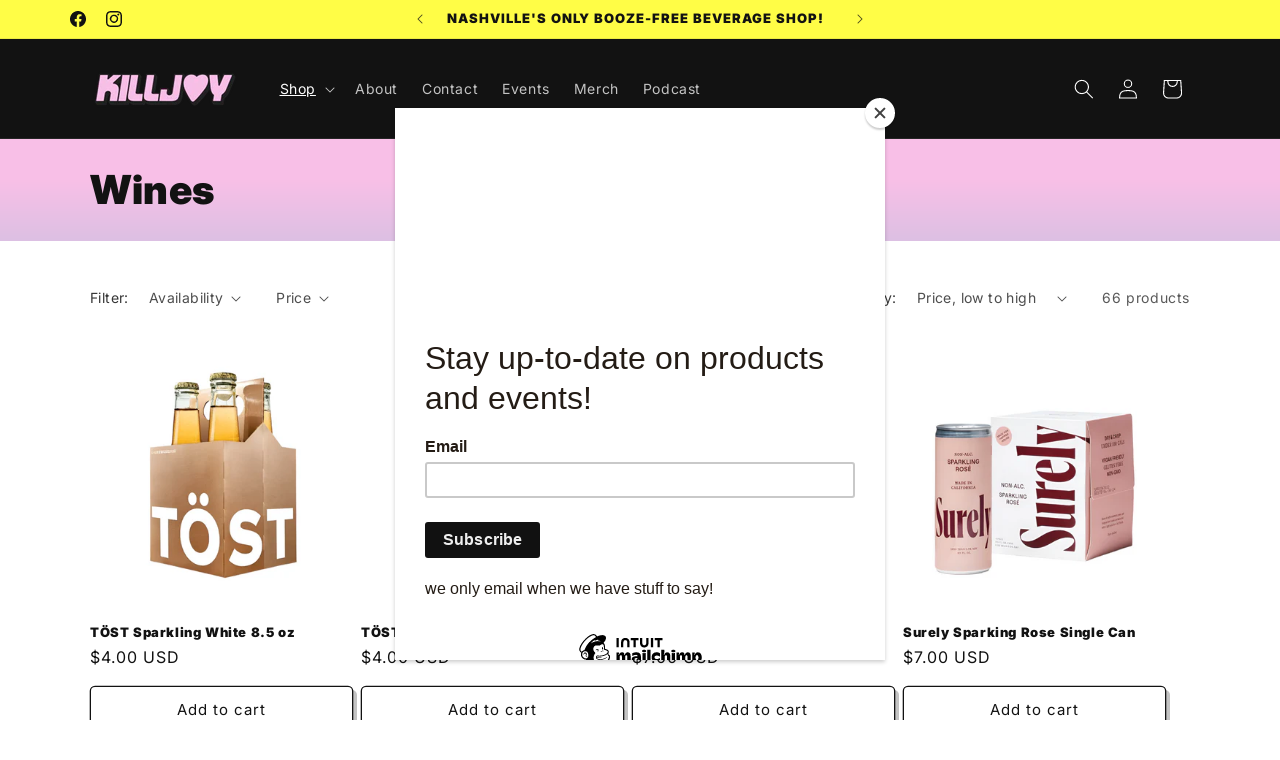

--- FILE ---
content_type: text/css
request_url: https://cdn.shopify.com/extensions/019a6d26-c902-7ccc-a71b-c8560ed3b742/theme-extension-events-cal-app-6/assets/app-block.css
body_size: -361
content:
.shopify-app-block--eventscalendar-co {
	width: 100%;
}


--- FILE ---
content_type: application/x-javascript; charset=utf-8
request_url: https://bundler.nice-team.net/app/shop/status/kill-joy-club.myshopify.com.js?1763666320
body_size: -362
content:
var bundler_settings_updated='1714054302';